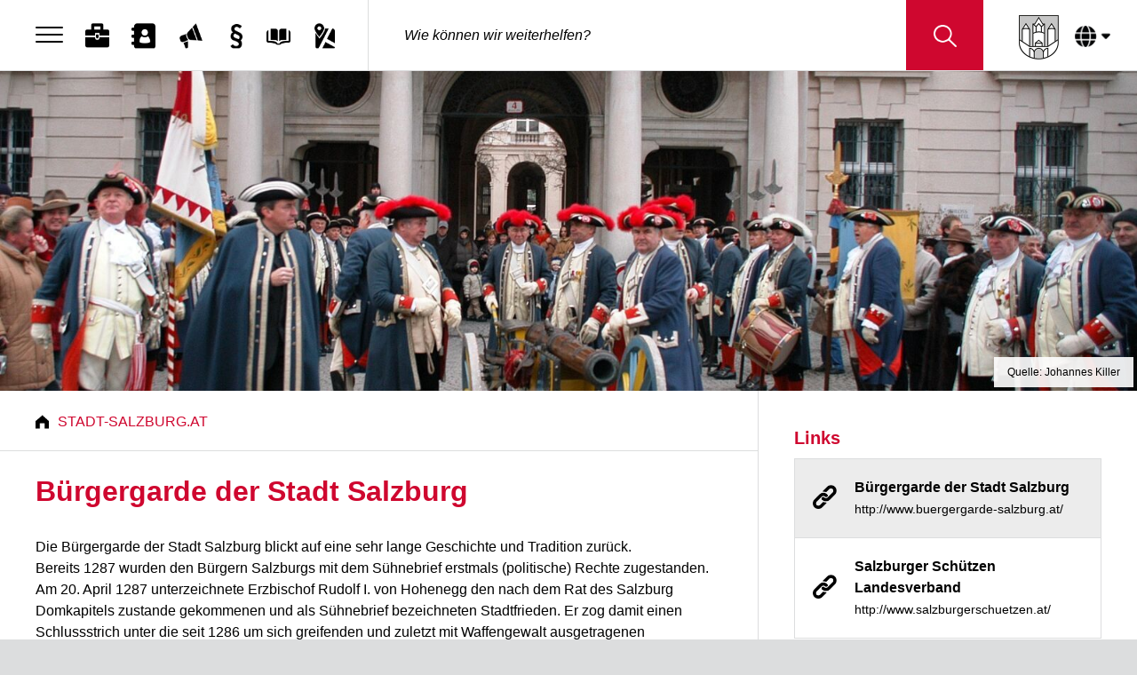

--- FILE ---
content_type: text/html; charset=utf-8
request_url: https://www.stadt-salzburg.at/kultur/volkskultur/buergergarde-der-stadt-salzburg/
body_size: 7982
content:
<!doctype html>
<html lang="de">
<head>
  <meta http-equiv="X-UA-Compatible" content="IE=Edge">
  <meta charset="utf-8">
  <meta name="description" content=""/>
  <meta name="keywords" content=""/>
  <meta name="author" content="Stadt Salzburg - Huber Susanne Ing."/>
  <meta name="viewport" content="width=device-width, initial-scale=1">
  <title>Stadt Salzburg - Bürgergarde der Stadt Salzburg</title>
  <meta name="pageid" content="45521" />
  <meta name="robots" content="all">
  <meta name="theme" content="theme--default">
  
  <link rel="canonical" href="https://www.stadt-salzburg.at/kultur/volkskultur/buergergarde-der-stadt-salzburg" />
	  
  <link rel="apple-touch-icon" href="apple-touch-icon.png">
  <link rel="icon" type="image/png" href="/images/favicon-32x32.png" sizes="32x32">
  <link rel="icon" type="image/png" href="/images/favicon-16x16.png" sizes="16x16">
  <!--<link rel="stylesheet" href="https://pro.fontawesome.com/releases/v5.5.0/css/all.css" integrity="sha384-j8y0ITrvFafF4EkV1mPW0BKm6dp3c+J9Fky22Man50Ofxo2wNe5pT1oZejDH9/Dt" crossorigin="anonymous">-->
  <!-- Place favicon.ico in the root directory -->

  <!--  facebook meta tags -->
  <meta property="og:image" content="https://www.stadt-salzburg.at/images/logo_only.png" />
  <meta property="og:type" content="website" />
  <meta property="og:site_name" content="Stadt Salzburg" />
  <meta property="og:url" content="https://www.stadt-salzburg.at/kultur/volkskultur/buergergarde-der-stadt-salzburg" />
  <meta property="og:title" content="Bürgergarde der Stadt Salzburg" />
  <meta property="og:description" content="" />

  <link rel="stylesheet" href="/styles/vendor.css">
  <link rel="stylesheet" href="/styles/main.css">
  <link rel="stylesheet" href="/styles/magsbgext.css">

  <noscript>
    <link rel="stylesheet" href="/styles/no-script.css">
  </noscript>

  <script>
      var Hyphenopoly = {
          require: {
              'de': 'Silbentrennungsalgorithmus',
              'en-us': 'Supercalifragilisticexpialidocious'
          },
          setup: {
              selectors: {
                  '.hyphen': {},
                  '.content-element__title': {},
                  '.topic-link-box__title': {},
                  '.widget__meta':{},
                  'h1': {},
                  'h2': {},
                  'h3': {},
                  'h4': {},
                  'h5': {},
                  'h6': {}
              }
          }
      };
  </script>
  <script src="/scripts/Hyphenopoly/Hyphenopoly_Loader.js"></script>
</head>
<body class="theme theme--default">
<header class="header header--fixed header--has-search" role="banner">
  <nav class="header__menu" aria-label="Menü" role="navigation">
    <button class="header__menu-btn hamburger hamburger--squeeze" type="button"
            aria-label="Menu" aria-controls="menu" aria-expanded="false" tabindex="1">
          <span class="hamburger-box">
            <span class="hamburger-inner"></span>
          </span>
    </button>
    <ul style="display: none" id="menu"><!--navigation goes here--></ul>
  </nav>

  <nav class="header__nav" aria-label="Quick Links" role="navigation"><ul><li><a href="/jobs" class="header__nav-item header__nav-item--first" tabindex="1"><span class="header__nav-item-icon icon icon--jobs icon--s-white" aria-hidden="true"></span><span class="header__nav-item-icon icon icon--jobs icon--hover" aria-hidden="true"></span><span class="header__nav-item-label">Jobs</span></a></li><li><a href="https://www.stadt-salzburg.at/org-db/" target="_blank" class="header__nav-item" tabindex="2"><span class="header__nav-item-icon icon icon--kontakte icon--s-white" aria-hidden="true"></span><span class="header__nav-item-icon icon icon--kontakte icon--hover" aria-hidden="true"></span><span class="header__nav-item-label">Kontakte</span></a></li><li><a href="/presseportal-1" class="header__nav-item" tabindex="3"><span class="header__nav-item-icon icon icon--presseportal icon--s-white" aria-hidden="true"></span><span class="header__nav-item-icon icon icon--presseportal icon--hover" aria-hidden="true"></span><span class="header__nav-item-label">Presseportal</span></a></li><li><a href="/kundmachungen-1" class="header__nav-item" tabindex="4"><span class="header__nav-item-icon icon icon--kundmachungen icon--s-white" aria-hidden="true"></span><span class="header__nav-item-icon icon icon--kundmachungen icon--hover" aria-hidden="true"></span><span class="header__nav-item-label">Kundmachungen</span></a></li><li><a href="https://buch.stadt-salzburg.at/" target="_blank" class="header__nav-item" tabindex="5"><span class="header__nav-item-icon icon icon--bibliothek icon--s-white" aria-hidden="true"></span><span class="header__nav-item-icon icon icon--bibliothek icon--hover" aria-hidden="true"></span><span class="header__nav-item-label">Stadt:Bibliothek</span></a></li><li><a href="https://maps.stadt-salzburg.at" target="_blank" class="header__nav-item header__nav-item--last" tabindex="6"><span class="header__nav-item-icon icon icon--stadtplan icon--s-white" aria-hidden="true"></span><span class="header__nav-item-icon icon icon--stadtplan icon--hover" aria-hidden="true"></span><span class="header__nav-item-label">Stadtplan</span></a></li></ul></nav>

  <div class="header__search" role="search">
    <form class="search-box search-box--inline search-box--always-visible animated fadeIn" method="get" action="/searchresult/">
      <div class="search-box__input">
        <input autocomplete="off" spellcheck="false" class="search-box__input-field"
               name="q"
               type="text" placeholder="Wie können wir weiterhelfen?"
               data-mobile-placeholder="Wie können wir helfen?">
        <button class="btn btn--search search-box__input-btn" type="submit" title="Suchen">
              <span class="btn__content" tabindex="-1">
                <span class="btn__icon icon icon--search icon--s-black"></span>
              </span>
        </button>
      </div>
    </form>
  </div>
  <a href="/home"><img class="header__logo" src="/images/logo.png" alt="Stadt Salzburg Logo"></a>
  <a href="/home" class="header__logo--mobile"><img class="header__logo header__logo--mobile" src="/images/logo_only.png" alt="Stadt Salzburg Logo"></a>
  
  <div class="header__language">
    <div title="Übersetzen" class="header__language-btn notranslate text">
      <i class="icon icon--translation"></i>
      <i class="icon icon--translation icon--hover"></i>
    </div>
    <div class="header__language-content">
      <div class="header__language-content__backdrop"></div>
      <div class="header__language-content__inner">
        <p>
          Verwenden Sie Google, um die Website zu übersetzen.
          Wir übernehmen keine Verantwortung für die Genauigkeit der Übersetzung.
        </p>
        <div id="header__language-content__dropdown"></div>
        <script type="text/javascript">
          function initGoogleTranslate() {
            new google.translate.TranslateElement({ pageLanguage: 'de' }, 'header__language-content__dropdown');
          }
        </script>
      </div>
    </div>
  </div>
  
</header>

<nav class="menu-overlay"><h2>Navigation</h2><ul class="list"><li class="list-item list-item--link list-item--dark"><a href="/stadtverwaltung" class="list-item__link-wrap"><div class="list-item__content"><div class="list-item__title"><strong>Stadtverwaltung</strong></div></div></a></li><li class="list-item list-item--link list-item--dark"><a href="/abfall" class="list-item__link-wrap"><div class="list-item__content"><div class="list-item__title"><strong>Abfall und Müll</strong></div></div></a></li><li class="list-item list-item--link list-item--dark"><a href="/bws" class="list-item__link-wrap"><div class="list-item__content"><div class="list-item__title"><strong>Bewohnerservice</strong></div></div></a></li><li class="list-item list-item--link list-item--dark"><a href="/bauverfahren" class="list-item__link-wrap"><div class="list-item__content"><div class="list-item__title"><strong>Bauverfahren</strong></div></div></a></li><li class="list-item list-item--link list-item--dark"><a href="/digitalesamt" class="list-item__link-wrap"><div class="list-item__content"><div class="list-item__title"><strong>Digitales Amt</strong></div></div></a></li><li class="list-item list-item--link list-item--dark"><a href="/orte/ma-1-allgemeine-und-bezirksverwaltung/ma-102-einwohner-und-standesamt" class="list-item__link-wrap"><div class="list-item__content"><div class="list-item__title"><strong>Einwohner- und Standesamt</strong></div></div></a></li><li class="list-item list-item--link list-item--dark"><a href="/kultur" class="list-item__link-wrap"><div class="list-item__content"><div class="list-item__title"><strong>Kultur</strong></div></div></a></li><li class="list-item list-item--link list-item--dark"><a href="/leichte-sprache-1" class="list-item__link-wrap"><div class="list-item__content"><div class="list-item__title"><strong>Leichte Sprache</strong></div></div></a></li><li class="list-item list-item--link list-item--dark"><a href="/oeffentliche-ordnung" class="list-item__link-wrap"><div class="list-item__content"><div class="list-item__title"><strong>Öffentliche Ordnung</strong></div></div></a></li><li class="list-item list-item--link list-item--dark"><a href="/seniorinnen" class="list-item__link-wrap"><div class="list-item__content"><div class="list-item__title"><strong>Senioren</strong></div></div></a></li><li class="list-item list-item--link list-item--dark"><a href="/ma-3-soziales" class="list-item__link-wrap"><div class="list-item__content"><div class="list-item__title"><strong>Soziales</strong></div></div></a></li><li class="list-item list-item--link list-item--dark"><a href="/sport-angebote-und-aktivitaeten" class="list-item__link-wrap"><div class="list-item__content"><div class="list-item__title"><strong>Sport, Angebote und Aktivitäten</strong></div></div></a></li><li class="list-item list-item--link list-item--dark"><a href="/politik" class="list-item__link-wrap"><div class="list-item__content"><div class="list-item__title"><strong>Stadtpolitik</strong></div></div></a></li><li class="list-item list-item--link list-item--dark"><a href="/steuern-und-abgaben-2" class="list-item__link-wrap"><div class="list-item__content"><div class="list-item__title"><strong>Steuern und Abgaben</strong></div></div></a></li></ul></nav>

<main class="page page--single header--has-search" role="main">


  
        <section class='page__section page__section--teaser page__section--no-padding'><div class="source">Quelle: Johannes Killer</div><div class='page__section-parallax-image animated fadeIn' style='background-image: url(/fileadmin/_processed_/5/c/csm_buergergarde_vor_dem_schloss_mirabell_a0cc3926a5.jpg);'></div></section>
    

  <section
    class="page__section page__section--l-wrap page__section--no-padding header-headroom-trigger">
    <div class="main-column">

      <!--nav class="breadcrumbs" role="navigation" aria-label="Positionsanzeige">
        <ul class="list list--breadcrumbs list--no-border flex-container">
          <li class="list-item list-item--breadcrumb list-item--home"><a
            href="homepage.html"
            class="link link--breadcrumb">Stadt-Salzburg.at</a>
          </li>
          <li class="list-item list-item--breadcrumb"><a href="#" class="link link--breadcrumb">Aktuelle
            Beiträge</a>
          </li>
        </ul>
      </nav-->

  <nav class="breadcrumbs" role="navigation" aria-label="Positionsanzeige"><ul class="list list--breadcrumbs list--no-border flex-container"><li class="list-item list-item--breadcrumb list-item--home"><a href="/home" class="link link--breadcrumb">Stadt-Salzburg.at</a></li></ul></nav>

      <div class="article">

    <h1>Bürgergarde der Stadt Salzburg</h1>
    <b></b>

    

    

    

    
<div class="content-element content-element--text" id="c79570" lang="de"><p>Die Bürgergarde der Stadt Salzburg blickt auf eine sehr lange Geschichte und Tradition zurück.<br> Bereits 1287 wurden den Bürgern Salzburgs mit dem Sühnebrief erstmals (politische) Rechte zugestanden.<br> Am 20. April 1287 unterzeichnete Erzbischof Rudolf I. von Hohenegg den nach dem Rat des Salzburg Domkapitels zustande gekommenen und als Sühnebrief bezeichneten Stadtfrieden. Er zog damit einen Schlussstrich unter die seit 1286 um sich greifenden und zuletzt mit Waffengewalt ausgetragenen Auseinandersetzungen zwischen armen und reichen Bürgern der Stadt Salzburg. Im 2. Teil dieses Stadtfriedens findet sich das älteste bekannte Stadtrecht der Stadt Salzburg. Dieser Stadtfrieden bedeutet auch die Geburtsstunde der Bürgergarde, die damals eine militärische Funktion zum Schutz der Stadt inne hatte.&nbsp;&nbsp; &nbsp;</p><p>Die sich im Laufe der Zeit ändernden militärischen Strategien ließen die Bedeutung der Bürgergarde zunächst schwinden.<br> 1979 bewirkte Kommerzialrat Erwin Markl die Wiedergründung der Bürgergarde. Sie widmet sich seither dem Aspekt der Traditionspflege und wirkt bis heute bei großen Ereignissen mit, wie zum Beispiel an der Georgi-Kirchweih, der Umrahmung der Festspieleröffnung oder auch der alljährlichen Martini-Feier, mit des Stadtpatrones, des heiligen Martins, gedacht wird.</p></div>


<div class="content-element content-element--divider" id="c79569" ><div class="content-element__content divider"><div class="divider__line"></div><img alt="" aria-hidden="true" class="divider__image" src="/images/divider_image.png"><div class="divider__line"></div></div></div>


<div class="content-element content-element--text" id="c79578" lang="de"><!--headerxyz--><h2 class="content-element__title">Georgi-Ritt und Georgi Kirchweih</h2><!-- f:render partial="Header/Date" arguments="{
				date: data.date,
				positionClass: '{f:if(condition: data.header_position, then: \'ce-headline-{data.header_position}\')}'}" /--><!--/header--><p>Der Georgi-Ritt wird um den 23. April, den Feiertag des Hl. Georg, veranstaltet. Die Georgi-Reiter mit ihren prunkvoll geschmückten Pferden und die Reiterstandarte der Bürgergarde der Stadt Salzburg nehmen am Kapitelplatz Aufstellung und reiten dann auf die Festung Hohensalzburg. In der Georgskapelle wird eine Messe zu Ehren des Schutzpatrons&nbsp;zelebriert, mit einer anschließenden Pferdesegnung im Burghof wird dieser Festgottesdienst beendet. Am Kapitelplatz herrscht Jahrmarktstimmung mit Bierzelt, Standln und Blasmusik.</p></div>


<div class="content-element content-element--divider" id="c79579" ><div class="content-element__content divider"><div class="divider__line"></div><img alt="" aria-hidden="true" class="divider__image" src="/images/divider_image.png"><div class="divider__line"></div></div></div>


<div class="content-element content-element--text-with-image" id="c79580" lang="de"><!--headerxyz--><h2 class="content-element__title">Martinifeier</h2><!-- f:render partial="Header/Date" arguments="{
				date: data.date,
				positionClass: '{f:if(condition: data.header_position, then: \'ce-headline-{data.header_position}\')}'}" /--><!--/header--><p>Alljährlich zu Martini gedenkt die Salzburger Bürgergarde ihres Schutzpatrons und dem der Stadt Salzburg,&nbsp;dem Hl. Martin. Nach einer feierlichen Messe im Salzburger Dom formieren sich die teilnehmenden Schützenkompanien auf dem Kapitelplatz. Im Anschluss an einem Festakt findet ein Umzug der Bürgergarde gefolgt von Fahnenabordnungen der weiteren Kompanien der Bezirksvereine aus der Stadt Salzburg und befreundeter Kompanien aus dem Land durch die linke Altstadt statt.<br> Ab ca. 12.00 Uhr trifft man sich zu einem&nbsp;Wettschießen am Schießstand der Stachelschützengilde Salzburg bei der Monikapforte am Mönchsberg.</p></div>


<div class="content-element content-element--divider" id="c79581" ><div class="content-element__content divider"><div class="divider__line"></div><img alt="" aria-hidden="true" class="divider__image" src="/images/divider_image.png"><div class="divider__line"></div></div></div>


<div class="content-element content-element--text" id="c79582" lang="de"><!--headerxyz--><h2 class="content-element__title">Fest zur Festspieleröffnung</h2><!-- f:render partial="Header/Date" arguments="{
				date: data.date,
				positionClass: '{f:if(condition: data.header_position, then: \'ce-headline-{data.header_position}\')}'}" /--><!--/header--><p>Beim Fest zur Festspieleröffnung präsentiert sich die Bürgergarde auf dem Residenzplatz. In ihren nach historischem Vorbild geschaffenen Uniformen - zum Teil hoch zu Ross - exerzierte sie zu den Klängen der Schwegelpfeifer.<br> Eine Gruppe der Bürgergarde der Stadt Salzburg steht jedes Jahr Spalier für die zum volkskulturellen Teil des Festes zur Festspieleröffnung kommenden Gäste.</p></div>


<div class="content-element content-element--divider" id="c79583" ><div class="content-element__content divider"><div class="divider__line"></div><img alt="" aria-hidden="true" class="divider__image" src="/images/divider_image.png"><div class="divider__line"></div></div></div>


<div class="content-element content-element--text" id="c79584" lang="de"><!--headerxyz--><h2 class="content-element__title">Sternschießen / Neujahrswünsche</h2><!-- f:render partial="Header/Date" arguments="{
				date: data.date,
				positionClass: '{f:if(condition: data.header_position, then: \'ce-headline-{data.header_position}\')}'}" /--><!--/header--><p>Rund um die Stadt Salzburger künden am 31. Dezember die örtlichen Brauchtumsschützen lautstark den Jahreswechsel an - das traditionelle Sternschießen. Nachmittags zieht die Bürgergarde in einem Festzug zum Schloss Mirabell um dem Bürgermeister als Protektor der Bürgergarde und der Stadtverwaltung Salzburg ihre Neujahrswünsche zu überbringen.<br> Anschließend wird das Sternschießen von der Bürgergarde mit Salutschüssen an der Staatsbrücke beendet.</p></div>


<div class="content-element content-element--divider" id="c79585" ><div class="content-element__content divider"><div class="divider__line"></div><img alt="" aria-hidden="true" class="divider__image" src="/images/divider_image.png"><div class="divider__line"></div></div></div>


<div class="content-element content-element--gallery" id="c79568" lang="de"><h2 class="content-element__title">Galerie</h2><div class="content-element__content gallery"><div class="gallery__images owl-carousel owl-theme" data-featherlight-gallery data-featherlight-filter="a"><a href="/fileadmin/landingpages/kultur/volkskultur/veranstaltungen_specials/buergergarde/buergergarde_der_stadt_salzburg.jpg" data-caption="Wappen der Bürgergarde der Stadt Salzburg &copy Bürgergarde der Stadt Salzburg, K. Mattern"><!--  div role="img" style="background-image: url(/fileadmin/landingpages/kultur/volkskultur/veranstaltungen_specials/buergergarde/buergergarde_der_stadt_salzburg.jpg);" aria-label="" class="gallery__image"></div--><img role="img" src="/fileadmin/_processed_/0/a/csm_buergergarde_der_stadt_salzburg_2f9addbcd8.jpg" alt="" class="gallery__image" /></a><a href="/fileadmin/landingpages/kultur/volkskultur/veranstaltungen_specials/buergergarde/buergergarde_martinifeier.jpg" data-caption="Bürgergarde Martinifeier &copy Bürgergarde"><!--  div role="img" style="background-image: url(/fileadmin/landingpages/kultur/volkskultur/veranstaltungen_specials/buergergarde/buergergarde_martinifeier.jpg);" aria-label="" class="gallery__image"></div--><img role="img" src="/fileadmin/_processed_/2/1/csm_buergergarde_martinifeier_a4274fe8b1.jpg" alt="" class="gallery__image" /></a><a href="/fileadmin/landingpages/kultur/volkskultur/veranstaltungen_specials/buergergarde/reiter_der_buergergarde_vor_der_kapitelschwemme.jpg" data-caption="Reiter der Bürgergarde vor der Kapitelschwemme &copy Bürgergarde"><!--  div role="img" style="background-image: url(/fileadmin/landingpages/kultur/volkskultur/veranstaltungen_specials/buergergarde/reiter_der_buergergarde_vor_der_kapitelschwemme.jpg);" aria-label="" class="gallery__image"></div--><img role="img" src="/fileadmin/_processed_/e/6/csm_reiter_der_buergergarde_vor_der_kapitelschwemme_008106fb6e.jpg" alt="" class="gallery__image" /></a><a href="/fileadmin/landingpages/kultur/volkskultur/veranstaltungen_specials/buergergarde/salutschiessen_beim_rupertikirtag.jpg" data-caption="Salutschießen beim Rupertikirtag &copy Stadtgemeinde Salzburg"><!--  div role="img" style="background-image: url(/fileadmin/landingpages/kultur/volkskultur/veranstaltungen_specials/buergergarde/salutschiessen_beim_rupertikirtag.jpg);" aria-label="" class="gallery__image"></div--><img role="img" src="/fileadmin/_processed_/2/7/csm_salutschiessen_beim_rupertikirtag_5614f304d7.jpg" alt="" class="gallery__image" /></a><a href="/fileadmin/landingpages/kultur/volkskultur/veranstaltungen_specials/buergergarde/salutschiessen_beim_rupertikirtag2.jpg" data-caption="Salut beim Rupertikirtag &copy Stadtgemeinde Salzburg"><!--  div role="img" style="background-image: url(/fileadmin/landingpages/kultur/volkskultur/veranstaltungen_specials/buergergarde/salutschiessen_beim_rupertikirtag2.jpg);" aria-label="" class="gallery__image"></div--><img role="img" src="/fileadmin/_processed_/7/8/csm_salutschiessen_beim_rupertikirtag2_b52da93827.jpg" alt="" class="gallery__image" /></a><a href="/fileadmin/landingpages/kultur/volkskultur/veranstaltungen_specials/buergergarde/st._georgi-ritt.jpg" data-caption="St. Georgi-Ritt &copy Ing. Karlheinz Mattern"><!--  div role="img" style="background-image: url(/fileadmin/landingpages/kultur/volkskultur/veranstaltungen_specials/buergergarde/st._georgi-ritt.jpg);" aria-label="" class="gallery__image"></div--><img role="img" src="/fileadmin/_processed_/b/b/csm_st._georgi-ritt_4c6337901c.jpg" alt="" class="gallery__image" /></a><a href="/fileadmin/landingpages/kultur/volkskultur/veranstaltungen_specials/buergergarde/st._georgi-ritt_auf_die_festung.jpg" data-caption="St. Georgi-Ritt auf die Festung &copy Ing. Karlheinz Mattern "><!--  div role="img" style="background-image: url(/fileadmin/landingpages/kultur/volkskultur/veranstaltungen_specials/buergergarde/st._georgi-ritt_auf_die_festung.jpg);" aria-label="" class="gallery__image"></div--><img role="img" src="/fileadmin/_processed_/9/2/csm_st._georgi-ritt_auf_die_festung_d2b5e31a11.jpg" alt="" class="gallery__image" /></a><a href="/fileadmin/landingpages/kultur/volkskultur/veranstaltungen_specials/buergergarde/st._georgi-ritt_pferdesegnung_im_burghof.jpg" data-caption="St. Georgi-Ritt, Pferdesegnung im Burghof"><!--  div role="img" style="background-image: url(/fileadmin/landingpages/kultur/volkskultur/veranstaltungen_specials/buergergarde/st._georgi-ritt_pferdesegnung_im_burghof.jpg);" aria-label="" class="gallery__image"></div--><img role="img" src="/fileadmin/_processed_/f/c/csm_st._georgi-ritt_pferdesegnung_im_burghof_40e274114a.jpg" alt="" class="gallery__image" /></a><a href="/fileadmin/landingpages/kultur/volkskultur/veranstaltungen_specials/buergergarde/umzug_der_buergergarde_der_stadt_salzburg.jpg" data-caption="Umzug der Bürgergarde &copy Ernst Mosshammer"><!--  div role="img" style="background-image: url(/fileadmin/landingpages/kultur/volkskultur/veranstaltungen_specials/buergergarde/umzug_der_buergergarde_der_stadt_salzburg.jpg);" aria-label="" class="gallery__image"></div--><img role="img" src="/fileadmin/_processed_/c/f/csm_umzug_der_buergergarde_der_stadt_salzburg_300433ded5.jpg" alt="" class="gallery__image" /></a></div></div></div>



    
    
    
  

        <div class="content-element content-element--divider">
          <div class="content-element__content divider divider--closure">
            <div class="divider__line"></div>
          </div>
        </div>
        <div class="socialsharing-box" role="img"
             aria-label="Social Sharing (öffnet in neuem Fenster)">
          <div class="socialsharing-box__content">
            <div class="socialsharing-box__title">Teile diese Seite:</div>
            <div class="socialsharing-box__actions shariff" data-mail-url="mailto:"
                 data-button-style="icon"
                 data-theme="grey"
                 data-services="['facebook','whatsapp','twitter','mail']"></div>
          </div>
        </div>
      </div>
    </div>

  
    <aside class="page__sidebar sidebar sidebar--padding" role="complementary">
  

  
  
  

  

  

  


  



<div class="content-element content-element--links" id="c79586" lang="de"><h2 class="content-element__title">Links</h2><div class="content-element__content"><ul class="list"><li class="list-item list-item--link"><a href="http://www.buergergarde-salzburg.at/" target="_blank" class="list-item__link-wrap" rel="noreferrer"><div class="list-item__icon" aria-hidden="true"><i class="icon icon--center icon--link"></i></div><div class="list-item__content"><div class="list-item__title"><strong>Bürgergarde der Stadt Salzburg</strong></div><div class="list-item__meta">
								http://www.buergergarde-salzburg.at/
							</div></div></a></li><li class="list-item list-item--link"><a href="http://www.salzburgerschuetzen.at/" target="_blank" class="list-item__link-wrap" rel="noreferrer"><div class="list-item__icon" aria-hidden="true"><i class="icon icon--center icon--link"></i></div><div class="list-item__content"><div class="list-item__title"><strong>Salzburger Schützen Landesverband</strong></div><div class="list-item__meta">
								http://www.salzburgerschuetzen.at/
							</div></div></a></li></ul></div></div>





<div class="content-element content-element--topic" id="c84864" lang="de"><h2 class="content-element__title">Könnte Sie auch interessieren</h2><div class="content-element__content"><a class="topic-link-box" href="/kultur/volkskultur" title="Volkskultur"><div class="topic-link-box__image-wrapper"><div class="topic-link-box__image" style="background-image: url('/fileadmin/landingpages/kultur/volkskultur/tanzende_beine_in_dirndl_lederhose.jpg');"></div></div><div class="topic-link-box__title">
								Volkskultur
							</div></a></div></div>


    
  

  


    </aside>
  

  </section>

  <div class="page__squares page__squares--bottom squares" aria-hidden="true">
    <div class="squares__item squares__item--first"></div>
    <div class="squares__item squares__item--last"></div>
  </div>
</main>

<footer class="footer footer--main-content-size" role="contentinfo">
  <div class="footer__row footer__row--first flex-container flex-container--center">
    <div class="footer__claim">
      <img src="/images/claim.jpg" alt="Wir leben die Stadt">
    </div>
    <!--f:cObject typoscriptObjectPath="lib.footerimage" /-->
  </div>

  <nav class="footer__row footer__row--grey footer__row--flex footer__row--m-wrap flex-container"
       aria-labelledby="quicknav-categories" role="navigation">

  <div class="page__section footer__navigation"><h5 id="quicknav-categories" class="  nav__title">Das finden Sie auf Stadt-Salzburg.at</h5><div class="flex-container nav"><ul class="col-1 nav__list"><li class="nav__list-item nav__list-item--block"><a href="/newsletter" class="link">Newsletter</a></li><li class="nav__list-item nav__list-item--block"><a href="/ausschreibungen-1" class="link">Ausschreibungen</a></li><li class="nav__list-item nav__list-item--block"><a href="/barrierefreierklaerung" class="link">Erklärung Barrierefreiheit</a></li><li class="nav__list-item nav__list-item--block"><a href="/formulare" class="link">Behördengänge</a></li><li class="nav__list-item nav__list-item--block"><a href="/presseportal/social-media-und-apps" class="link">Social Media</a></li><li class="nav__list-item nav__list-item--block"><a href="https://www.salzburg.info/de" target="_blank" class="link">TouristInfo</a></li></ul></div></div>


    <div class="page__sidebar col-1 align-right footer__contact">
      <script type="application/ld+json">
  {
    "@context": "http://schema.org",
    "@type": "Organization",
    "name": "Stadt Salzburg",
    "legalName": "Stadt Salzburg",
    "url": "https://www.stadt-salzburg.at/",
    "logo": "https://www.stadt-salzburg.at/images/logo.png",
    "address": { "@type": "PostalAddress", "streetAddress": "Mirabellplatz 4", "addressRegion": "SalzburgL", "postalCode": "5020", "addressCountry": "AT"},
    "contactPoint": {"@type": "ContactPoint","contactType": "customer support","telephone": "+43 662 8072-0","email": "post@stadt-salzburg.at"},
    "sameAs": ["https://www.stadt-salzburg.gv.at/","https://stadt-salzburg.at/","https://stadt-salzburg.gv.at/"]
  }
      </script>
      &copy; <span id="year">2020</span> Magistrat der Stadt Salzburg<br/>
      <a href="tel:+43 662 8072-0">Tel. +43 662 8072-0</a><br/>
      <a href="mailto:post@stadt-salzburg.at">E-Mail post@stadt-salzburg.at</a><br/>
      <a href="/impressum" class="link">Impressum</a><br>
      <a href="/datenschutz" class="link">Datenschutz</a>
    </div>
  </nav>

    <nav class="footer__row footer__row--last footer__row--grey footer__row--flex footer__row--m-wrap flex-container"
         aria-labelledby="footer-nav">
    <!--f:cObject typoscriptObjectPath="lib.footernavigation2" /-->
        <div class="page__sidebar col-1 col-1--hide-m"></div>
    </nav>

</footer>

<script src="/scripts/vendor.js"></script>
<script src="/scripts/main.js"></script>
<script src="/scripts/matomo.js"></script>

</body>
</html>
